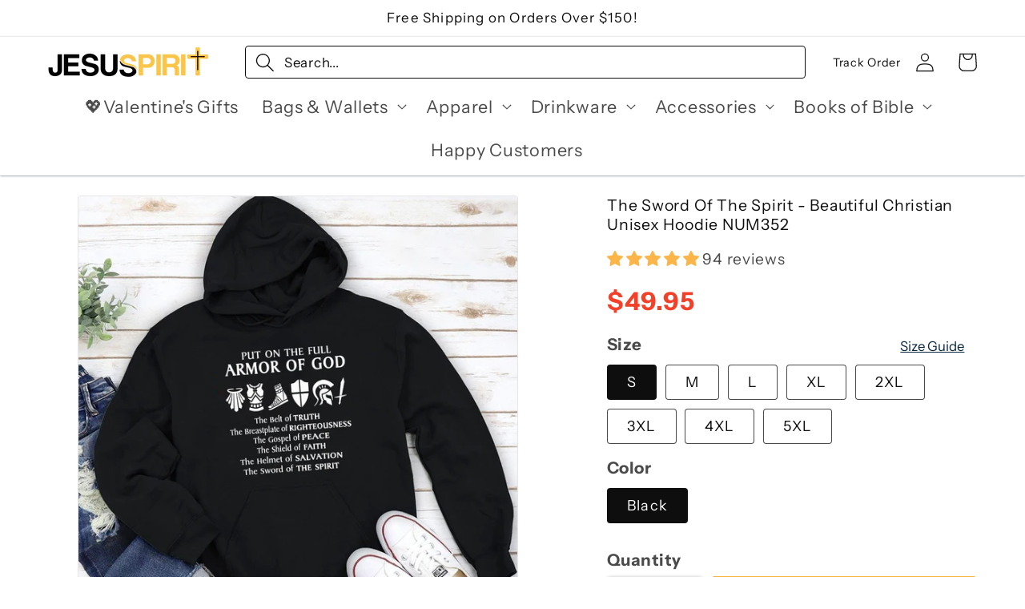

--- FILE ---
content_type: text/html; charset=UTF-8
request_url: https://www.stilyoapps.com/reconvert/reconvert_script_tags.php?shop=jesuspirit.myshopify.com&store_client_id=MzhhODAyOGJiNGNkNjM1MTQwZTU1MzUzZjIyNzA5ZjcuYTFkNmM0NTEyZGE5NDQyMjU5NjBkMDY2OGVkZmQzY2Q%3D
body_size: -2
content:
{"result":"success","security_token":"$2y$10$k3qb6f0ijgrbjCzpwHt32uYATu0Tz0SYBipmQrIA4LKZ8rf60RZr2"}

--- FILE ---
content_type: text/javascript
request_url: https://jesuspirit.com/cdn/shop/t/28/assets/utm-source-tracker.js?v=65287011331908837671760875902
body_size: -217
content:
(function(){function saveTrafficSource(){try{if(!window.location.search.includes("utm_"))return;const pathAndQuery=window.location.pathname+window.location.search;updateCartAttributes(pathAndQuery)}catch(error){console.error("Error saving traffic source:",error)}}function updateCartAttributes(pathAndQuery){try{fetch("/cart/update.js",{method:"POST",headers:{"Content-Type":"application/json"},body:JSON.stringify({attributes:{utm_tracking:pathAndQuery}})}).then(response=>{if(!response.ok)throw new Error("Failed to update cart attributes");return response.json()}).then(data=>{console.log("Cart attributes updated successfully:",data.attributes)}).catch(error=>console.error("Error updating cart attributes:",error))}catch(error){console.error("Unexpected error updating cart:",error)}}document.addEventListener("DOMContentLoaded",saveTrafficSource)})();
//# sourceMappingURL=/cdn/shop/t/28/assets/utm-source-tracker.js.map?v=65287011331908837671760875902
